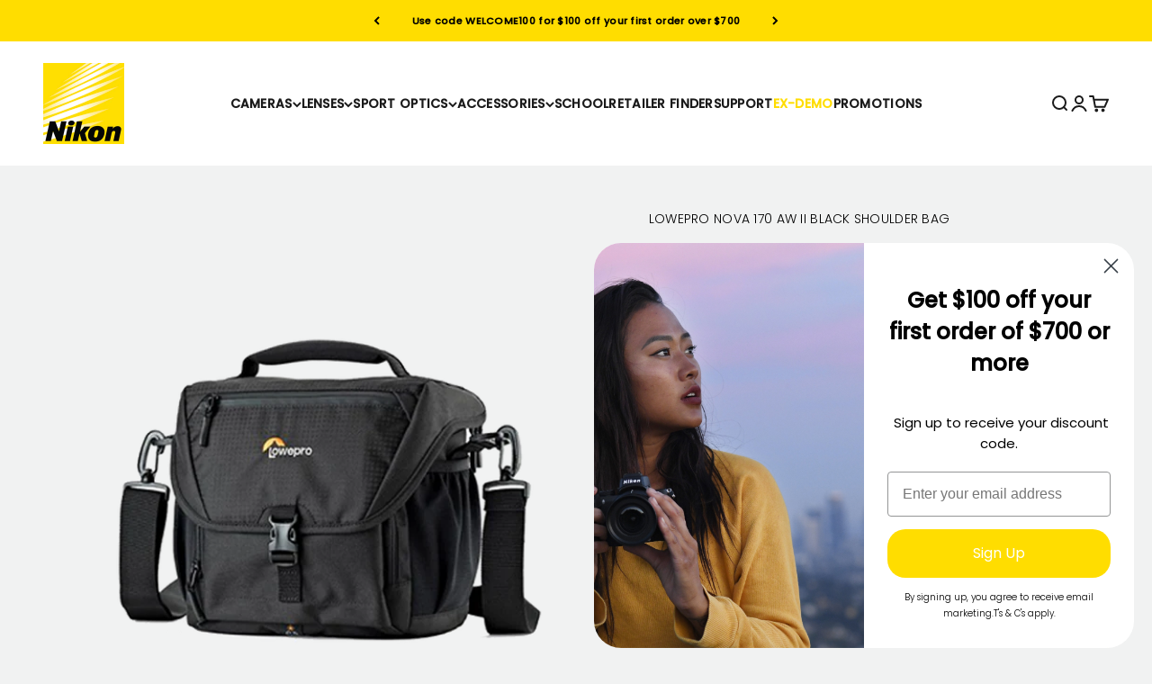

--- FILE ---
content_type: text/html; charset=utf-8
request_url: https://www.mynikonlife.co.nz/apps/search-deco-label/search?handleSearch=lowepro-nova-170-aw-ii-black-shoulder-bag
body_size: -93
content:

                        
                        
                        
                        
                        
                        
                        
                            {
                              
                
                "lowepro-nova-170-aw-ii-black-shoulder-bag": {
                    "id": 8476565307672,
                    "title": "LOWEPRO NOVA 170 AW II BLACK SHOULDER BAG",
                    "vendor": "LOWEPRO",
                    "featured_image": "\/\/www.mynikonlife.co.nz\/cdn\/shop\/files\/LP37121.png?v=1700711548",
                    "category": "Camera Bags \u0026 Cases",
                    "published_at": "2023-07-27 19:29:35 +1200",
                    "price": 17900, 
                    "compare_at_price": 17900, 
                    "tags": ["Cases \u0026 Bags"], 
                    "handle":"lowepro-nova-170-aw-ii-black-shoulder-bag", 
                    "selected_or_first_available_variant_id": 45904376234264, 
                    "variants": [  {
                      "id": 45904376234264,
                      "featured_image":null,
                      "price": 17900 ,
                      "compare_at_price": 17900 ,
                      "inventory_quantity": 11 ,
                      "inventory_management": "shopify"  ,
                      "weight_in_unit": 0.0  ,
                      "sku": "LP37121"  }
                    
                    ],
                    "collections": [  454241059096 ],
                    "metafields": {
                      
                    },
                    "integrates": {
                       
                        
                        "reviews" : {}
                        
                      ,
                       
                        
                        "loox" : {}
                        
                      ,
                       
                        
                        "vstar" : {}
                        
                      ,
                       
                        
                        "scm_review_importer" : null
                        
                      ,
                       
                        
                        "air_reviews_product" : {}
                        
                      
                      
                    }
                }
                            }
                        
                

--- FILE ---
content_type: text/html
request_url: https://placement-api.afterpay.com/?mpid=nikonnz.myshopify.com&placementid=null&pageType=product&zoid=9.0.85
body_size: 1024
content:

  <!DOCTYPE html>
  <html>
  <head>
      <link rel='icon' href='data:,' />
      <meta http-equiv="Content-Security-Policy"
          content="base-uri 'self'; default-src 'self'; font-src 'self'; style-src 'self'; script-src 'self' https://cdn.jsdelivr.net/npm/zoid@9.0.85/dist/zoid.min.js; img-src 'self'; connect-src 'self'; frame-src 'self'">
      <title></title>
      <link rel="preload" href="/index.js" as="script" />
      <link rel="preload" href="https://cdn.jsdelivr.net/npm/zoid@9.0.85/dist/zoid.min.js" integrity="sha384-67MznxkYtbE8teNrhdkvnzQBmeiErnMskO7eD8QwolLpdUliTdivKWx0ANHgw+w8" as="script" crossorigin="anonymous" />
      <div id="__AP_DATA__" hidden>
        {"errors":{"mcr":null},"mcrResponse":{"data":{"errors":[],"config":{"mpId":"nikonnz.myshopify.com","createdAt":"2023-07-28T02:39:07.740808694Z","updatedAt":"2025-11-14T00:07:58.131959166Z","config":{"consumerLending":{"metadata":{"shouldForceCache":false,"isProductEnabled":false,"updatedAt":"2025-11-14T00:07:58.131926775Z","version":0},"details":{}},"interestFreePayment":{"metadata":{"shouldForceCache":false,"isProductEnabled":true,"updatedAt":"2025-11-14T00:07:58.131904995Z","version":0},"details":{"maximumAmount":{"amount":"4000.00","currency":"NZD"},"cbt":{"enabled":false,"countries":[],"limits":{}}}},"merchantAttributes":{"metadata":{"shouldForceCache":false,"isProductEnabled":true,"updatedAt":"2025-11-14T00:07:58.131933346Z","version":0},"details":{"analyticsEnabled":true,"tradingCountry":"NZ","storeURI":"https://store.mynikonlife.co.nz/","tradingName":"Nikon Online Store New Zealand","vpuf":false}},"onsitePlacements":{"metadata":{"expiresAt":1763070500908,"ttl":900,"updatedAt":"2025-11-13T21:33:20.908172185Z","version":0},"details":{"onsitePlacements":{"7234d56a-704b-454c-8c0a-05e117acca38":{"placementId":"7234d56a-704b-454c-8c0a-05e117acca38","pageType":"product","enabled":true,"type":"price-paragraph","introText":"or","logoType":"badge","badgeTheme":"black-on-mint","lockupTheme":"black","modalTheme":"mint","modalLinkStyle":"circled-info-icon","paymentAmountIsBold":false,"promoRenderStyle":"promo-with-get-and-payments","size":"md","showIfOutsideLimits":true,"showInterestFree":true,"showLowerLimit":true,"showUpperLimit":true,"showWith":true,"showPaymentAmount":true},"c8839758-f175-4585-8bf3-0b721ec4877c":{"placementId":"c8839758-f175-4585-8bf3-0b721ec4877c","pageType":"cart","enabled":true,"type":"price-paragraph","introText":"or","logoType":"badge","badgeTheme":"black-on-mint","lockupTheme":"black","modalTheme":"mint","modalLinkStyle":"circled-info-icon","paymentAmountIsBold":false,"promoRenderStyle":"promo-with-get-and-payments","size":"md","showIfOutsideLimits":true,"showInterestFree":true,"showLowerLimit":true,"showUpperLimit":true,"showWith":true,"showPaymentAmount":true}}}},"cashAppPay":{"metadata":{"shouldForceCache":false,"isProductEnabled":false,"updatedAt":"2025-11-14T00:07:58.131956956Z","version":0},"details":{"enabledForOrders":false,"integrationCompleted":false}},"promotionalData":{"metadata":{"version":0},"details":{"consumerLendingPromotions":[]}}}}},"errors":null,"status":200},"brand":"afterpay","meta":{"version":"0.35.4"}}
      </div>
  </head>
  <body></body>
  <script src="/index.js" type="application/javascript"></script>
  </html>
  

--- FILE ---
content_type: application/x-javascript; charset=utf-8
request_url: https://bundler.nice-team.net/app/shop/status/nikonnz.myshopify.com.js?1768792474
body_size: -356
content:
var bundler_settings_updated='1732134750';

--- FILE ---
content_type: application/x-javascript
request_url: https://app.cart-bot.net/public/status/shop/nikonnz.myshopify.com.js?1768792474
body_size: -323
content:
var giftbee_settings_updated='1768338284c';